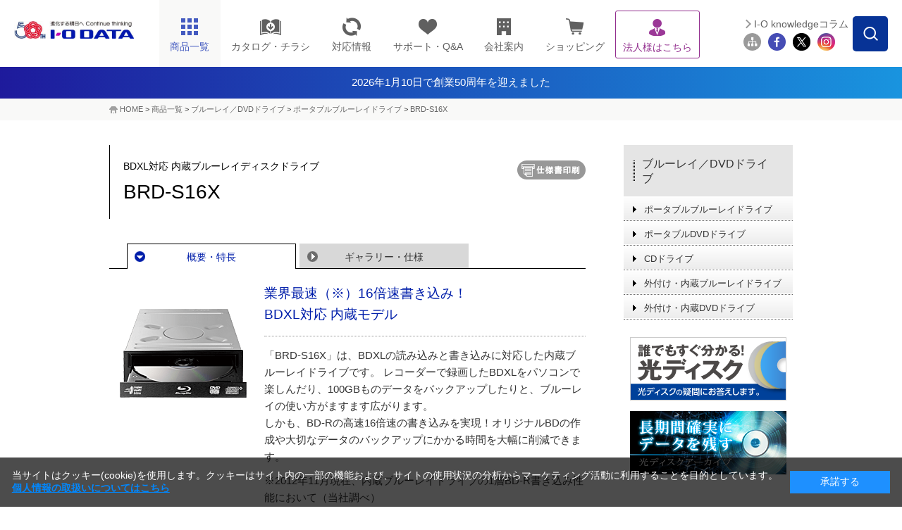

--- FILE ---
content_type: text/html;charset=UTF-8
request_url: https://www.iodata.jp/product/storage/blu-ray/brd-s16x/
body_size: 18224
content:
<!DOCTYPE html PUBLIC "-//W3C//DTD XHTML 1.0 Transitional//EN" "http://www.w3.org/TR/xhtml1/DTD/xhtml1-transitional.dtd">

<html lang="ja">
<head>
<meta http-equiv="Content-Type" content="text/html; charset=UTF-8" />
<meta name="author" content="" />
<meta name="description" content="業界最速（※）16倍速書き込み BDXL対応 内蔵ブルーレイディスクドライブ「BRD-S16X」の製品概要ページです。" />
<meta name="keywords" content="16倍速,書き込み,BDXL,内蔵,ブルーレイ,ドライブ,BRD-S16X" />
<title>BRD-S16X | BDXL対応 内蔵ブルーレイディスクドライブ | アイ・オー・データ機器 I-O DATA</title>




<meta http-equiv="X-UA-Compatible" content="IE=Edge,chrome=1" />
<meta name="viewport" content="width=1024" />
<meta name="format-detection" content="telephone=no">
<meta http-equiv="Content-Style-Type" content="text/css" />
<meta http-equiv="Content-Script-Type" content="text/javascript" />


<link rel="shortcut icon" href="/common/img_v2/favicon.ico" />
<link rel="alternate" type="application/rss+xml" title="RSS 1.0" href="../../../../rss/index.rdf" />

<!-- Class:GTM_head Start 消さない！-->
<!-- Google Tag Manager -->
<script>(function(w,d,s,l,i){w[l]=w[l]||[];w[l].push({'gtm.start':
new Date().getTime(),event:'gtm.js'});var f=d.getElementsByTagName(s)[0],
j=d.createElement(s),dl=l!='dataLayer'?'&l='+l:'';j.async=true;j.src=
'https://www.googletagmanager.com/gtm.js?id='+i+dl;f.parentNode.insertBefore(j,f);
})(window,document,'script','dataLayer','GTM-NN5S7Q8');</script>
<!-- End Google Tag Manager -->
<!-- Class:GTM_head End -->

<!-- CSS -->
<link rel="stylesheet" type="text/css" href="/common/css_v2/page_product.css" media="all" />
<link rel="stylesheet" type="text/css" href="/common/css_v2/content.css" media="all" />
<link rel="stylesheet" type="text/css" href="/common/css_v2/part_content.css" media="all" />
<link rel="stylesheet" type="text/css" href="/shared/css/common_2014.css" />
<link rel="stylesheet" type="text/css" href="/shared/css/contents_module_2014.css" />
<link rel="stylesheet" type="text/css" href="/shared/css/product_page_2014.css" />
<link rel="stylesheet" type="text/css" href="/common/css_v2/print.css" media="print" />

<!-- JS -->
<script type="text/javascript" src="/shared/js/jquery_2014.js"></script>
<script type="text/javascript" src="/shared/js/common_2014.js"></script>
<script type="text/javascript" src="/shared/js/page_2014.js"></script>
<script type="text/javascript" src="/shared/js/product_click-count_2014.js"></script>
<script src="/common/js/iss_display.js" type="text/javascript"></script>
<script language="javascript" type="text/javascript">

</script>

<!-- 仕様書ボタンをクリックした際、別窓に同一Documentを?spfつきで開き、onLoadでCSSを切替 -->
<script type="text/javascript">
<!--
function openwin_forPrint() {
  //alert("Fetched !!");
  // Lnkオグジェクトを走把し、hrefプロパティを変更
     var cLnk = document.getElementById('cLnk_spf');
      if (!cLnk) {
          alert('ドキュメントに仕様書表示のためのリンクがありません。');
  return false;
 }
  var page_url = this.location.href;            //現在のURL
　page_url = page_url.replace(/#enq/,"");       //不要な「#enq」を削除
  page_url = page_url.replace(/index.htm/,"");  //「index.htm」がある場合は削除
  cLnk.href = page_url + "spec.htm?spf";
}

function switch_css(){
 if (this.location.search=='?spf') {
 
  if (!document.getElementById) return false;
    //
  var elem_screen = document.getElementById("css_screen");
  var elem_print = document.getElementById("css_print");
  if (!elem_screen || !elem_print) return false;
   
  var defaultPass = elem_screen.href;
  var lastPos = defaultPass.lastIndexOf("/")+1;          // 最後の'/'位置
  var skeltonePass = defaultPass.substring(0,lastPos);   // パスの骨格


  elem_screen.href = "/common/css_v2/specification.css";
    elem_print.href = "/common/css_v2/specification.css";           // 差し替えるべきCSSのパス

  document.getElementById("product").style.background="none";  // 強制的に背景非表示
   
    document.title  = "";
    }
}
-->
</script>


<script type="text/javascript" src="/script.jsp?id=141237"></script>
<!-- フッター改修追加 -->
<link rel="stylesheet" type="text/css" href="/shared/css/nfooter.css" />
	
<script type="text/javascript">
		jQuery(function($){
		jQuery(document).on('click', '.nfooter_page_category_top .menu_open', function(){
			if (window.matchMedia('(max-width: 767px)').matches) {
			jQuery(this).parent().toggleClass('open');
			jQuery(this).parent().next().slideToggle(300);
		}
		});
		});
	
		jQuery(function($){
			jQuery(document).on('click', '.nfooter_page_category_top p', function(){
				if (window.matchMedia('(max-width: 767px)').matches) {
				jQuery(this).parent().toggleClass('open');
				jQuery(this).parent().next().slideToggle(300);
			}
			});
			});
</script><style>
#ttlH1 {
    width: auto;
    display: block;
    margin: 0;
    padding: 12px 0;
    background: #364563;
    text-align: center;
    color:#fff!important;
}

/* 2024.10.1追記　---------------------------------*/
.headerInfo{
    /*背景色の指定場所*/
    background: linear-gradient(to right, #1E1A9C, #1994DF);
}
.headerInfo a{
    width: fit-content;
    height: 45px;
    margin: auto;
    color: #fff !important;
    display: flex;
    gap: 7.5px;
    align-items: center;
    justify-content: center;
    font-size: 15px;
}
.headerInfo img{
    width: 25px;
}
html:not(.mobile) .headerInfo .showSP{
	display: none;
}

/*sp*/
.mobile .headerInfo a{
    width: fit-content;
    height: 30px;
    margin: auto;
    color: #fff;
    display: flex;
    align-items: center;
    justify-content: center;
    font-size: 12px;
}
.mobile .headerInfo img{
    width: 15px;
}
.mobile .headerInfo .showPC{
	display: none;
}
</style>
</head>
<body id="product" onload="switch_css();">





<!-- Class:GTM_body Start -->
<!-- Google Tag Manager (noscript) -->
<noscript><iframe src="https://www.googletagmanager.com/ns.html?id=GTM-NN5S7Q8"
height="0" width="0" style="display:none;visibility:hidden"></iframe></noscript>
<!-- End Google Tag Manager (noscript) -->
<!-- Class:GTM_body End -->

<div id="container"> 
	<!-- header -->
	<div id="head">
<!-- Class:Header Start -->
		<div id="header">
			<div id="headerInner">
				<p id="logo"><a href="/index.htm"><img src="/shared/img/iodata_logo_50th.png" alt="進化する明日へ Continue thinking ｜ I-O DATA" /></a></p>
				<div id="hdrMenu"> 
					<!-- hdrGbMenu -->
					<dl id="hdrGbMenu" class="toggle-set">
						<dt id="hdrDt01"><span></span></dt>
						<dd class="toggle-box">
							<ul id="gbArea">
								<li id="gbProducts"><a href="/product/" id="gbProductsBtn"><span class="icn"><img src="/shared/img/nav_product_2023.png" title="商品一覧" alt="商品一覧" width="26" height="26" /></span><span class="menutxt">商品一覧</span><span id="icnBtnBox"></span></a>
									<ul id="gbProductsList">
										<li id="gbBtnList50"><a href="/product/list_50.htm"><span class="menutxt">50音順</span></a></li>
										<li id="gbBtnListCategory"><a href="/product/"><span class="menutxt">カテゴリー一覧</span></a></li>
									</ul>
								</li>
								<li id="gbCatalog" class="arwDefault"><a href="//contents.iodata.jp/pdfdownload/"><span class="icn"><img src="/shared/img/nav_catalog.png" alt="カタログ・チラシ" class="catalogIcn" width="30" /></span><span class="menutxt">カタログ・チラシ</span></a></li>
								<li id="gbPio" class="arwDefault"><a href="/pio/"><span class="icn"><img src="/shared/img/nav_pio_2023.png" title="対応情報" alt="対応情報" width="26" height="26" /></span><span class="menutxt">対応情報</span></a></li>
								<li id="gbSupport" class="arwDefault"><a href="/support/"><span class="icn"><img src="/shared/img/nav_support_2023.png" title="サポート・Q&A" alt="サポート・Q&A" width="26" height="26" /></span><span class="menutxt">サポート・Q&amp;A</span></a></li>
								<li id="gbCompany" class="arwDefault"><a href="/company/"><span class="icn"><img src="/shared/img/nav_company_2023.png" title="会社案内" alt="会社案内" width="26" height="26" /></span><span class="menutxt">会社案内</span></a></li>
								<li id="gbRecruit" class="arwDefault"><a href="/recruit/"><span class="menutxt">採用情報</span></a></li>
								<li id="gbShopping" class="arwDefault"><a href="https://www.ioplaza.jp/" target="_blank" onclick="var s=s_gi(s_account);s.linkTrackVars='events';s.linkTrackEvents='event12';s.events='event12';s.tl(this,'o','link top ioplaza');pageTracker._trackEvent('plazaLead', 'Index', 'globalNaviShopping');"><span class="icn"><img src="/shared/img/nav_shop_2023.png" title="ショッピング" alt="ショッピング" width="26" height="26" /></span><span class="menutxt">ショッピング</span></a></li>
								<li id="gbSolutions" class="arwDefault"><a href="/biz/"><span class="icn"><img src="/shared/img/nav_biz_2023_purple.png" title="法人様はこちら" alt="法人様はこちら" width="26" height="26" /></span><span class="menutxt">法人様はこちら</span></a></li>
								<li id="gbSitemap" class="arwDefault"><a href="/ioguide/"><span class="icn"><img src="/shared/img/gb_sitemap.png" title="サイトマップ" alt="サイトマップ" width="29" height="23" /></span><span class="menutxt">サイトマップ</span></a></li>
								<li id="gbClose" class="arwDefault"><a href="#"><span class="menutxt">閉じる</span></a></li>
							</ul>
						</dd>
					</dl>
					<!-- //hdrGbMenu --> 
					<!-- hdrProductsMenu -->
					<dl id="hdrProductsMenu" class="toggle-set">
						<dt id="hdrDt02"><img class="hdroff" src="/shared/lcd/img/nav_product.png" alt="商品一覧" width="100%" /><img class="hdron" src="/shared/lcd/img/btn_close.png" alt="閉じる" width="100%" />商品一覧</dt>
						<dd class="toggle-box">
							<div id="menuProducts">
								<dl>
									<dt>商品カテゴリーから探す<span id="menuProductsBtnTop"><a href="/product/" class="arw">もっと見る</a></span><span class="ttlMenuClose"><img class="hover" src="/shared/lcd/img/btn_close.png" alt="閉じる" width="100%" /></span></dt>
									<dd id="menuProductsWrapper">
										<ul id="menuProductsInner">
											<li><a href="/product/hdd/"><img src="/shared/lcd/img/icon_product01.png" title="HDD（ハードディスク）／SSD" alt="HDD（ハードディスク）／SSD" width="100%" /><span>HDD<span>（ハードディスク）</span>/SSD</span></a></li>
											<li><a href="/product/nas/"><img src="/shared/lcd/img/icon_product02.png" title="NAS（ネットワークHDD）／アプライアンス" alt="NAS（ネットワークHDD）／アプライアンス" width="100%" /><span>NAS<span>（ネットワークHDD）</span>／アプライアンス</span></a></li>
											<li><a href="/product/lcd/"><img src="/shared/lcd/img/icon_product13-2.png" title="液晶ディスプレイ／電子黒板" alt="液晶ディスプレイ／電子黒板" width="100%" /><span>液晶ディスプレイ／電子黒板</span></a></li>
											<li><a href="/product/pc/"><img src="/shared/lcd/img/icon_product21.png" title="Web会議／サイネージ関連" alt="Web会議／サイネージ関連" width="100%" /><span>Web会議／サイネージ関連</span></a></li>
											<li><a href="/product/audio/"><img src="/shared/lcd/img/icon_product24.png" title="オーディオ関連（CDレコ・fidata）" alt="オーディオ関連（CDレコ・fidata）" width="100%" /><span>オーディオ関連（CDレコ・fidata）</span></a></li>
											<li><a href="/product/lancam/"><img src="/shared/lcd/img/icon_product03.png" title="ネットワークカメラ" alt="ネットワークカメラ" width="100%" /><span>ネットワークカメラ</span></a></li>
											<li><a href="/product/network/"><img src="/shared/lcd/img/icon_product04.png" title="Wi-Fi（無線LAN）" alt="Wi-Fi（無線LAN）" width="100%" /><span>Wi-Fi<span>（無線LAN）</span></span></a></li>
											<li><a href="/product/lan/"><img src="/shared/lcd/img/icon_product05.png" title="有線LAN／ハブ" alt="有線LAN／ハブ" width="100%" /><span>有線LAN／ハブ</span></a></li>
											<li><a href="/product/tsushin/"><img src="/shared/lcd/img/icon_product20.png" title="IoT／LTEルーター／通信" alt="IoT／LTEルーター／通信" width="100%" /><span>IoT／LTEルーター／通信</span></a></li>
											<li><a href="/product/storage/"><img src="/shared/lcd/img/icon_product11.png" title="ブルーレイ／DVDドライブ" alt="ブルーレイ／DVDドライブ" width="100%" /><span>ブルーレイ／DVDドライブ</span></a></li>
											<li><a href="/product/av/"><img src="/shared/lcd/img/icon_product10.png" title="映像機器／チューナー" alt="映像機器／チューナー" width="100%" /><span>映像機器／チューナー</span></a></li>
											<li><a href="/product/memory/"><img src="/shared/lcd/img/icon_product09.png" title="メモリー" alt="メモリー" width="100%" /><span>メモリー</span></a></li>
											<li><a href="/product/interface/index.htm"><img src="/shared/lcd/img/icon_product15.png" title="インターフェイス" alt="インターフェイス" width="100%" /><span>インターフェイス</span></a></li>
											<li><a href="/product/service/iotrustservice/sp.htm"><img src="/shared/lcd/img/icon_service01.png" title="アイオートラストサービス" alt="アイオートラストサービス" width="100%" /><span>アイオートラストサービス</span></a></li>									<li><a href="/biz/ubuntu/sp.htm"><img src="/shared/lcd/img/icon_service02.png" title="Ubuntu Pro for Devices" alt="Ubuntu Pro for Devices" width="100%" /><span>Ubuntu Pro for Devices</span></a></li>
											<li class="brandBox brandBox01"><a href="/product/av/memet/km-st01/"><img src="/shared/lcd/img/icon_product26.png" title="押すだけテレビ電話機 memet" alt="押すだけテレビ電話機 memet" width="100%" /><span>押すだけテレビ電話機 memet<span>（めめっと）</span></span></a></li>
											<li><a href="/product/goppa/"><img src="/shared/lcd/img/icon_brand06.png" title="GOPPA（ケーブル・分配器・マイク）" alt="GOPPA（ケーブル・分配器・マイク）" width="100%" /><span>GOPPA<span>（ケーブル・分配器・マイク）</span></span></a></li>
											<li class="brandBox brandBox02"><a href="/product/verbatim/"><img src="/shared/lcd/img/icon_brand01.png" title="Verbatim（LED電球・メディア）" alt="Verbatim（LED電球・メディア）" width="100%" /><span>Verbatim<span>（LED電球・メディア）</span></span></a></li>
											<li class="brandBox brandBox03"><a href="/product/wd/"><img src="/shared/lcd/img/icon_brand04.png" title="WD" alt="WD" width="100%" /><span>WD<span>（ウエスタンデジタル）（HDD・SSD）</span></span></a></li>
											<li class="brandBox brandBox04"><a href="/product/sandiskpro/"><img src="/shared/lcd/img/icon_brand08.png" title="SanDisk Professional（HDD・SSD）" alt="SanDisk Professional（HDD・SSD）" width="100%" /><span>SanDisk Professional<span>（HDD・SSD）</span></span></a></li>
											<li id="menuProductsBtnCloseBox"><a href="#" class="arw" id="gbProductsBtnClose"><span>閉じる</span></a></li>
										</ul>
									</dd>
								</dl>
							</div>
						</dd>
					</dl>
					<!-- //hdrProductsMenu --> 
				</div>
				<!-- hdrGbMenu -->
				<dl id="hdrSubMenu" class="toggle-set">
					<dt id="hdrDt03"><img class="hdroff" src="/shared/lcd/img/btn_serach_sp.png" alt="検索" width="100%" /><img class="hdron" src="/shared/lcd/img/btn_close.png" alt="閉じる" width="100%" />検索</dt>
					<dd class="toggle-box">
						<div id="subArea">
							<div id="btnSearchForm"><img src="/shared/img/btn_search_form.png" alt="" width="50" height="50" /></div>
							<div id="overSearchForm"></div>
							<div class="search">
								<form class="search" name="SS_searchForm" id="SS_searchForm" action="//search.iodata.jp/search" method="get" enctype="application/x-www-form-urlencoded">
									<input name="site" value="12KRJNET" type="hidden" />
									<input name="charset" value="UTF-8" type="hidden" />
									<div class="gnavi">
										<input name="query" value="" id="SS_searchQuery" maxlength="100" autocomplete="off" class="txt_search" type="text" />
										<input name="design" value="10" type="hidden" />
										<div id="searchBtm">
											<div id="searchBtmLeft">
												<select id="SS_category" name="product">
													<option selected="selected" value="0">カテゴリーを選択してください</option>
													<option value="1">HDD（ハードディスク）／SSD</option>
													<option value="2">NAS（ネットワークHDD）／アプライアンス</option>
													<option value="3">液晶ディスプレイ／電子黒板</option>
													<option value="4">ネットワークカメラ</option>
													<option value="5">Wi-Fi（無線LAN）</option>
													<option value="6">有線LAN／ハブ</option>
													<option value="7">IoT／LTEルーター／通信</option>
													<option value="8">ブルーレイ／DVDドライブ</option>
													<option value="9">スマホ/タブレット関連</option>
													<option value="10">映像機器／チューナー</option>
													<option value="11">インターフェイス</option>
													<option value="12">周辺機器アクセサリー</option>
													<option value="13">メモリー</option>
													<option value="14">USBメモリー</option>
													<option value="15">SDカード</option>
													<option value="16">リーダー・ライター</option>
													<option value="17">ソフトウェア</option>
													<option value="18">GOPPA</option>
													<option value="19">Verbatim</option>
													<option value="20">WD（ウエスタンデジタル）</option>
													<option value="21">SanDisk Professional</option>
												</select>
											</div>
											<div id="searchBtmRight">
												<input src="/shared/img/hdr_btn_blank.png" alt="検索する" name="submit" value="検索" id="SS_searchSubmit" type="image" />
											</div>
										</div>
									</div>
								</form>
								<p id="hdr03SearchClose"><span>閉じる</span></p>
							</div>
							<ul id="siteMenu">
								<li id="btnMagazine"><a href="/column/">I-O knowledgeコラム</a></li>
								<li class="first"><a href="/ioguide/"><img src="/shared/img/icon_sitemap_2023.png" title="サイトマップ" alt="サイトマップ" width="44" height="44" /></a></li>
								<li><a href="https://www.facebook.com/iodata" target="_blank"><img src="/shared/img/icon_fb_2023.png" title="Facebook" alt="Facebook" width="44" height="44" /></a></li>
								<li><a href="https://x.com/io_data" target="_blank"><img src="/shared/img/icon_tw_2023.png" title="X" alt="X" width="44" height="44" /></a></li>
								<li><a href="https://www.instagram.com/iodata_jp/" target="_blank"><img src="/shared/img/icon_ig_2023.png" title="Instagram" alt="Instagram" width="44" height="44" /></a></li>
							</ul>
						</div>
					</dd>
				</dl>
				<!-- //hdrGbMenu --> 
			</div>
		</div>
  <div>
            <div class="headerInfo">
                <a href="/ssp/50th/">
			<!--<img src="/shared/img/exclamation-mark.png" alt="" />-->
			<span class="showPC">2026年1月10日で創業50周年を迎えました</span>
			<span class="showSP">2026年1月10日で創業50周年を迎えました</span>
		</a>
            </div>
	
</div>
<!-- Class:Header End   -->
	</div>
	<!-- /header --> 
<!-- Class:Bread Crumbs Start -->
	<div id="foottrace">
		<div id="foottraceInner">
			<p><a href="/index.htm">HOME</a> &gt; <a href="/product/index.htm">商品一覧</a> &gt; <a href="/product/storage/index.htm">ブルーレイ／DVDドライブ</a> &gt; <a href="/product/storage/blu-ray/index.htm">ポータブルブルーレイドライブ</a> &gt; <a href="/product/storage/blu-ray/brd-s16x/index.htm" class="currentpage">BRD-S16X</a></p>
		</div>
	</div>
<!-- Class:Bread Crumbs End   -->
<!-- Class:Product Relation Category Start -->

<!-- Class:Product Relation Category End   -->
	<!-- contents -->
	<div class="clearfix" id="contents"> 
		<!-- contentsMain -->
		<div id="contentsMain"> 
			<!-- pageTtl -->
			<div class="cClear clearfix ttlBtn" id="pageTtl">
				<h1><span class="caption">BDXL対応 内蔵ブルーレイディスクドライブ</span>BRD-S16X</h1>
				<a id="cLnk_spf" href="#" target="_blank" class="gaSpfLink_dg"><img src="/common/img_v2/btn_print.gif" alt="仕様書印刷" onclick="openwin_forPrint();" /></a>
</div>
			<!-- /pageTtl --> 
			<!-- pageArea -->
			<div id="pageArea"> 
				<!-- pageNaviTop -->
				<div class="clearfix" id="pageNaviTop">
					<ul class="clearfix">
						<li class="act"><a href="">概要・特長</a></li>

						<li><a href="/product/storage/blu-ray/brd-s16x/spec.htm">ギャラリー・仕様</a></li>

					</ul>
				</div>
				<!-- /pageNaviTop --> 
				<!-- outlineArea -->
				<div id="outlineArea"> 
					<div class="box-product-detail">
						<p class="img"><img alt="BRD-S16X" src="/product/storage/blu-ray/brd-s16x/12dh9400000z9956-img/12dh9400000z99ae.gif" /></p>
<!-- ===== Content ===== Start -->
<!-- HC_CONTENT_Contents start --> <div id="print_css_Hidden"><h2 class="title">業界最速（※）16倍速書き込み！<br />
BDXL対応 内蔵モデル</h2>
</div>
<p>「BRD-S16X」は、BDXLの読み込みと書き込みに対応した内蔵ブルーレイドライブです。 レコーダーで録画したBDXLをパソコンで楽しんだり、100GBものデータをバックアップしたりと、ブルーレイの使い方がますます広がります。<br />
しかも、BD-Rの高速16倍速の書き込みを実現！オリジナルBDの作成や大切なデータのバックアップにかかる時間を大幅に削減できます。</p>
<p>※2012年11月現在、内蔵ブルーレイドライブの1層BD-R書き込み性能において（当社調べ）<br />
※製品添付の「Roxio Creater BD」で音声形式が音声形式がDolbyDigitalの映像（例：カメラで撮影したAVCHD映像）を読み込んだ場合、作成したブルーレイディスクの音声が無音になります。音声形式がDolbyDigitalの映像ファイルに対応したアップデータは、<a href="/lib/script/clib.php?code=win8authoringa101.zip">サポート情報</a>からダウンロードくださいますようお願いいたします。</p>
<p>&nbsp;</p>
<!-- HC_CONTENT_Contents end -->
<!-- ===== Content ===== End   -->
					</div>
					<div style="margin: 0px 20px 5px 0px;" align="right"><!--<span id="isssearchbtn"></span>--> 
</div>
					

<div class="tableOuter">
		<table border="0" cellspacing="0" cellpadding="0" class="product-info">
			<tr>
				<th>型番</th>
				<th>JANコード</th>
				<th>仕様</th>
				<th>価格</th>
				<th class="iss">保守</th>
				<th>サポート/取説</th>
				<th>備考</th>
			</tr>
			<tr>
				<td id="firstprod">BRD-S16X</td>
				<td class="nowrap">4957180106847</td>
				<td> &ensp;</td>
				<td class="number">￥14,960<br /><font size="1">（税抜￥13,600）</font> &ensp;</td>

				<td class="iss">
					
					<a href="/support/service/iss/search.htm?BRD-S16X" target="_blank">
						<img src="/shared/img/arw_page_iss.png" alt="ISS">
					</a>
						
					</td>
				<td class="alignC">
					<a href="/lib/product/b/4261.htm">
						<img src="/shared/img/arw_page_support2.png" alt="サポート" title="取説・Q&A・DL">
					</a>
				</td>
				<td> &ensp;2014/2/26生産終了
				&ensp;後継品<a href="/product/storage/ext-int-bd/brd-s16qzha/">BRD-S16QZ/HA</a>
				</td>

			</tr>

			</table>
	</DIV>


					<ul class="product-attention">
						<li>※<a href="/explain.htm">表示価格と商品全般について</a>　※取扱説明書やQ＆A、ソフトウェア等の各種ダウンロードは <img src="/shared/img/arw_page_support2.png" alt="取説・Q＆A・DL" width="50" height="18" />を、保守サービスをご検討の方は <img src="/shared/img/arw_page_iss.png" alt="保守" width="22" height="18" />をクリックしてご覧ください。</li>
　　　　　　　　　　　　　　　　　　　　　　　　
					</ul>
				</div>
				<!-- /outlineArea --> 
				<!-- featureArea -->
				<div id="featureArea">
				<ul class="tgNaviTop clearfix" id="feature"><li><a class="closeFea" href="#">全て閉じる</a></li>
<li class="lastChild"><a class="openFea" href="#">特長を全て開く</a></li>
</ul>

<!-- HC_CONTENT_TokuchoList_s1072 start -->
		<!-- outer -->

		<div class="outer">
		<h2 class="subtitle" id="0"><span>業界最速（※）16倍速書き込み！</span></h2>
			<div class="inner">
				<p style="float: right"><img src="/product/storage/blu-ray/brd-s16x/12dh9400000z99p1-img/01.jpg" alt="BD-R 最大16倍速" /></p>
<p>6倍速メディアに対して最大16倍速書き込みが可能な「オーバースピード機能」を搭載。1層BD-Rで業界最速（※）の最大16倍速書き込みを実現しました！<br />
ハイビジョン映像などの大容量データもスピードバックアップが可能です。<br />
書き込み完了まで長時間待つ必要がないため、快適にお使いいただけます。</p>
<p>※2012年11月現在、内蔵ブルーレイドライブの1層BD-R書き込み性能において（当社調べ）</p>
<p style="text-align: center"><img src="/product/storage/blu-ray/brd-s16x/12dh9400000z99p1-img/03_1.jpg" alt="メディア表記以上の倍速書き込みができるオーバースピード機能" />&nbsp;</p>
<p style="text-align: left">&rArr;当社推奨メディアの詳細は<a href="spec.htm">仕様ページ</a>をご覧ください。</p>
				
			</div>
		
			<div class="inner">
				<h3><span>オリジナルBDのコピーも短時間！</span></h3><p>BDビデオの読み込み速度も1層12倍速／2層8倍速と高速化を実現。<br />
自分で作成したオリジナルBDビデオをコピーして配布する際も、短時間でコピー元メディアから読み込むことができます。</p>
<p>※ 著作権保護されたBDビデオのコピーはできません。</p>
<p style="text-align: center"><img src="/product/storage/blu-ray/brd-s16x/12dh9400000z99p1-img/05.jpg" alt="動画を短時間でコピー！" /></p>
				
			</div>
		
		</div>
		
		<!--div class="pagetop">
			<p class="btm-small"><a href="#head">このページのトップへ</a></p>
		</div-->

	
		<div class="outer">
		<h2 class="subtitle" id="1"><span>BDXLとM-DISCの書き込み／読み込みに対応！</span></h2>
			<div class="inner">
				<h3><span>BDXLなら100GBの大容量保存！</span></h3><p>BDXLなら100GBの大容量保存が可能。デジカメのRAWデータなどの大容量ファイルもたっぷり保存できます。</p>
<p style="text-align: center;"><img src="/product/storage/blu-ray/brd-s16x/12dh9400000z99p1-img/06.gif" alt="3層BD-R XLなら1層BD-R4枚分！" width="650" height="220" /></p>
				
			</div>
		
			<div class="inner">
				<h3><span>BDXLをパソコンで再生できる！</span></h3><p>BDXLにレコーダーで録画した番組を、パソコンで再生できます。</p>
<p style="text-align: center;"><img src="/product/storage/blu-ray/brd-s16x/12dh9400000z99p1-img/a1350368703242.gif" alt="ハイビジョン映像をレコーダーでたっぷり録画してパソコンで観る！" /></p>
				
			</div>
		
			<div class="inner">
				<h3><span>M-DISCなら大切なデータをしっかり保存できる</span></h3><p style="float: right;"><img src="/product/storage/blu-ray/brd-s16x/12dh9400000z99p1-img/07.jpg" alt="MO DISC ロゴ" /></p>
<p>M-DISCとは、米国Millenniata社が開発したアーカイブ用の新しい光メディアです。<br />
M-DISCは、温湿度や光による劣化がない無機素材を利用しているため、重要なデータや大切な思い出を保存する用途に最適です。<br />
書き込んだM-DISCは、本製品はもちろん、ほぼ全てのDVDドライブで読み込みが可能です。</p>
<p>M-DISCのメディアは<a target="_blank" href="http://www.setia.jp/SHOP/MCMIL-0010.html">こちら</a>でお買い求めいただけます。</p>
				
			</div>
		
		</div>
		
		<!--div class="pagetop">
			<p class="btm-small"><a href="#head">このページのトップへ</a></p>
		</div-->

	
		<div class="outer">
		<h2 class="subtitle" id="2"><span>ブルーレイ・DVDが再生できる</span></h2>
			<div class="inner">
				<h3><span>フルハイビジョンを楽しむ</span></h3><p>作成したオリジナルブルーレイや、市販のブルーレイの映画、録画した地デジ映像をパソコンでお楽しみいただけます。</p>
<p style="text-align: center"><img src="/product/storage/blu-ray/brd-s16x/12dh9400000z99p1-img/12dh9400000ndp3e.jpg" alt="フルハイビジョンをトコトン楽しめる！" /></p>
				
			</div>
		
			<div class="inner">
				<h3><span>DVDも高画質再生</span></h3><p>「WinDVD 10」を使えば、DVDなどの標準画質の映像をハイビジョン画質並みの映像に変換するアップスケーリング再生に対応。より美しい高画質映像を楽しめます。</p>
<p style="text-align: center"><img src="/product/storage/blu-ray/brd-s16x/12dh9400000z99p1-img/08.jpg" alt="2D映像も高画質で楽しむ" width="650" height="220" /><br />
※アップスケーリング再生は、DVD-VR、DVD-Videoのビデオフォーマットに対応しています。</p>
				
			</div>
		
		</div>
		
		<!--div class="pagetop">
			<p class="btm-small"><a href="#head">このページのトップへ</a></p>
		</div-->

	
		<div class="outer">
		<h2 class="subtitle" id="3"><span>ビデオカメラの保存・編集に対応</span></h2>
			<div class="inner">
				<p>本製品添付の「Roxio Creator BD」なら、「AVCHD」または「HDV」規格対応のハイビジョンビデオカメラから取り込んだハイビジョン映像編集し、オリジナルBDを作成することができます。</p>
<p style="text-align: center"><img src="/product/storage/blu-ray/brd-s16x/12dh9400000z99p1-img/03.jpg" alt="オリジナルBDが簡単に作れる" /></p>
				
			</div>
		
		</div>
		
		<!--div class="pagetop">
			<p class="btm-small"><a href="#head">このページのトップへ</a></p>
		</div-->

	
		<div class="outer">
		<h2 class="subtitle" id="4"><span>1台3役！ブルーレイ／DVD／CDに対応</span></h2>
			<div class="inner">
				<p style="float: right"><img src="/product/storage/blu-ray/brd-s16x/12dh9400000z99p1-img/08_2.jpg" alt="BD、DVD、CDの1台3役！" /></p>
本製品は「Blu-ray」はもちろん「DVD」「CD」ドライブとしてもお使いいただけます。<br />
音楽CDの作成やデータ保存など、まだまだ現役のメディアもサポートしているので、1台3役でお使いいただけます。
				
			</div>
		
		</div>
		
		<!--div class="pagetop">
			<p class="btm-small"><a href="#head">このページのトップへ</a></p>
		</div-->

	
		<div class="outer">
		<h2 class="subtitle" id="5"><span>Windows 8に対応！</span></h2>
			<div class="inner">
				<p style="float: right"><img src="/product/storage/blu-ray/brd-s16x/12dh9400000z99p1-img/Windows8_85.gif" alt="Windows 8 ロゴ" /></p>
Windows 8でも、全ての機能をご利用いただけます。Windows 8にバージョンアップ予定の方も、どうぞ安心してご利用ください。
				
			</div>
		
		</div>
		
		<!--div class="pagetop">
			<p class="btm-small"><a href="#head">このページのトップへ</a></p>
		</div-->

	
		<div class="outer">
		<h2 class="subtitle" id="6"><span>Serial ATA対応</span></h2>
			<div class="inner">
				<h3><span>ジャンパピン設定不要</span></h3><p style="float: right;"><img src="/product/storage/blu-ray/brd-s16x/12dh9400000z99p1-img/a1350371948696.gif" alt="Serial ATA接続図" /></p>
面倒なジャンパピンの設定が不要なSerial ATAに対応。シンプルな配線で取り付けが可能です。
				
			</div>
		
			<div class="inner">
				<h3><span>ケーブル幅8mmだから取り回しラクラク</span></h3><p style="float: right;"><img src="/product/storage/blu-ray/brd-s16x/12dh9400000z99p1-img/a1350372016909.gif" alt="Serial ATA／Ultra ATA" /></p>
細いSerial ATAケーブルなら取り回しが簡単。<br />
パソコン内部の換気を妨げることがありません。
				
			</div>
		
		</div>
		
		<!--div class="pagetop">
			<p class="btm-small"><a href="#head">このページのトップへ</a></p>
		</div-->

	
		<div class="outer">
		<h2 class="subtitle" id="7"><span>充実のソフトウェア</span></h2>
			<div class="inner">
				BD／DVDプレーヤーソフト「WinDVD 10」、BD／DVDオーサリングソフト「Roxio Creater BD」などの他、様々なソフトを添付しています。
				
			</div>
		
			<div class="inner">
				<h3><span>データライティングソフト　Nero製「Nero12 Essentials」</span></h3><p style="float: right"><img src="/product/storage/blu-ray/brd-s16x/12dh9400000z99p1-img/06.jpg" alt="データライティング" /></p>
<p>添付のデータライティングソフト「Nero12 Essentials」で、ブルーレイディスク／DVD／CDへのデータ書き込みや、音楽CD作成などを簡単な操作で行っていただけます。はじめてデータ書き込みをする方でも、迷うことなくお使いいただけます。</p>
<p style="text-align: center"><img src="/product/storage/blu-ray/brd-s16x/12dh9400000z99p1-img/a1350372193607.gif" alt="音楽CD作成イメージ" /></p>
				
			</div>
		
			<div class="inner">
				<h3><span>ドライブ管理ソフト「QuickDrive LE for DVD/CD」をダウンロード提供</span></h3>
				<dl class="img-caption">
						
							<dt><a href="javascript:void(0)" onclick="window.open('/product/storage/blu-ray/brd-s16x/12dh9400000z99p1-img/12dh9400000z9a1c.jpg',null,'width=400,height=461')"><img src="/product/storage/blu-ray/brd-s16x/12dh9400000z99p1-img/12dh9400000z9a1b.gif" alt="ドライブ管理ソフト「QuickDrive LE for DVD/CD」" width="210" height="120" /></a></dt>
						
					<dd></dd>
				</dl>
				<p>以下の機能をご利用いただけるユーティリティソフトを無料ダウンロードにてご利用いただけます。<br />
&rArr;<a href="/lib/product/q/1850.htm">ダウンロードはこちら</a></p>
<p>・Windowsシャットダウン時のメディア取り出し忘れを防ぐ「オートイジェクト機能」<br />
・メディアの種類が一目でわかる「メディアアイコン表示機能」<br />
・ワンクリックでメディアをイジェクト「ワンクリックイジェクト機能」<br />
・DVD映像の鑑賞時など特にドライブ回転の速さが必要ないときに、回転速度を落として消費電力を抑える「省電力モード」</p>
				
			</div>
		
		</div>
		
		<!--div class="pagetop">
			<p class="btm-small"><a href="#head">このページのトップへ</a></p>
		</div-->

	
		<!-- /outer -->
		<!-- box-large -->
<!-- 関連リンクセット -->
		
		<!-- /box-large -->

		<!-- box-large -->
<!-- 関連資料セット -->
		
		<!-- /box-large -->
<!-- HC_CONTENT_TokuchoList_s1072 end -->

				<ul class="tgNaviBottom clearfix"><li><a class="closeFea" href="#">全て閉じる</a></li>
<li class="lastChild"><a class="openFea" href="#">特長を全て開く</a></li>
</ul>
				</div>
				<!-- /featureArea --> 
				<!-- otherArea -->
				<div id="otherArea"> 
<!-- HC_CONTENT_GaiyoList_s1072 start -->
		<!-- product-news -->
		
		<!-- /product-news -->

<!-- レビューセット -->
		<!-- review_set -->
		
		<!-- /review_set -->

<!-- 関連情報セット -->
		<!-- info_set -->
		
		<!-- /info_set -->

		<!-- outer -->
		
			<div class="outer">
				
					<div class="inner">
						
						<p><img src="/product/storage/blu-ray/brd-s16x/12dh9400000z9956-img/BRD-S16X.jpg" alt="対応速度一覧" />　　　</p>
					</div>
				
			</div>
			
		<!-- /outer -->

		<!-- box-large -->
<!-- 関連リンクセット -->
		
		<!-- /box-large -->

		<!-- box-large -->
<!-- 関連資料セット -->
		
		<!-- /box-large -->
<!-- HC_CONTENT_GaiyoList_s1072 end -->


				</div>
				<!-- /otherArea --> 
				<!-- pageNaviBtm -->
				<div class="clearfix" id="pageNaviBtm">
					<ul class="clearfix">
						<li class="act"><a href="">概要・特長</a></li>

						<li><a href="/product/storage/blu-ray/brd-s16x/spec.htm">ギャラリー・仕様</a></li>

					</ul>
				</div>
				<!-- /pageNaviBtm --> 
			</div>
			<!-- /pageArea --> 
		</div>
		<div id="contentsSide">
<!-- Class:SideNavi(1-5) Start -->
			<dl class="toggle-set" id="localMenu">
				<dt><span><a href="/product/storage/">ブルーレイ／DVDドライブ</a></span></dt>
				<dd class="toggle-box">
					<ul>

						<li><span><a href="/product/storage/blu-ray/index.htm">ポータブルブルーレイドライブ</a></span></li>						<li><span><a href="/product/storage/dvd/index.htm">ポータブルDVDドライブ</a></span></li>						<li><span><a href="/product/storage/cd/index.htm">CDドライブ</a></span></li>						<li><span><a href="/product/storage/ext-int-bd/index.htm">外付け・内蔵ブルーレイドライブ</a></span></li>						<li><span><a href="/product/storage/ext-int-dvd/index.htm">外付け・内蔵DVDドライブ</a></span></li>

					</ul>
<!--
					<ul id="bnrMenu">
						<li><span><a href="/support/before/contactus.htm?cid=int_LeadNavi"><img src="/product/img_side_bnr/12dh9400000x49tz.gif" alt="商品選びで悩んだらインフォメーションデスク" /></a></span></li>
						<li><span><a href="/ssp/digik/"><img width="240" src="/product/img_side_bnr/12dh9400001nsenf.jpg" alt="デジタル家電周辺機器" /></a>今、お使いのテレビやレコーダーに対応したハードディスクをご紹介。</span></li>
						<li><span><a href="http://www.iodata.jp/pio/kaden.htm"><img width="240" src="/product/img_side_bnr/12dh94000011gyty.jpg" alt="デジタル家電対応製品検索システムPIO" /></a>テレビやレコーダー、デジタルカメラに対応した周辺機器を検索！</span></li>
						<li class="center"><span><a href="/ssp/hdd/avhd/"><img width="200" src="/product/img_side_bnr/12dh9400001e0abn.jpg" alt="AV録画用ハードディスク総合サイト" /></a></span></li>
					</ul>
-->
				</dd>
			</dl>
<div class="set-banner alignC">
  <dl>
    <dt><a href="/ssp/verbatim/opticaldisk/index.htm" title="ブルーレイ、DVD、CDとは？「光ディスク総合サイト」"><img src="/product/verbatim/img/verbatim_bn_opticaldisk.png" alt="ブルーレイ、DVD、CDとは？「光ディスク総合サイト」" /></a></dt>
</dl>
</div><div class="set-banner alignC">
  <dl>
    <dt><a href="/ssp/verbatim/m-disc/index.htm" title="特集サイト「光ディスクアーカイブ」"><img src="/product/verbatim/img/verbatim_bn_archive.png" alt="特集サイト「光ディスクアーカイブ」" /></a></dt>
</dl>
</div>





<!-- Class:SideNavi(1-6) End   -->
		</div>
	</div>
	<!-- /contents --> 
	<!-- footer -->
	<div id="footer">
<!-- Class:Footer (ContentFooter) Start -->

<!-- Class:Footer (ContentFooter) End   -->
<!-- Class:Footer Start -->
<div id="nfooter">
		<div id="nfooterTop">
		  <div id="nfooterTopInner">
			  <div id="nfooter_ftrSns">
				  <p class="nfooter_sns_title">公式SNS</p>
				   <ul>
				  <li>
					  <a href="https://www.facebook.com/iodata" target="_blank"><img src="/shared/img/icon_fb.png" alt="Facebook" width="40" />
					  </a>
				  </li>
				  <li>
					  <a href="https://www.instagram.com/iodata_jp/" target="_blank"><img src="/shared/img/icon_ig.png" alt="Instagram" width="40" />
					  </a>
				  </li>
				  <li>
					  <a href="https://x.com/io_data" target="_blank"><img src="/shared/img/icon_x.png" alt="Twitter" width="33" />
					  </a>
				  </li>
				  <li>
					  <a href="https://www.youtube.com/user/IODATABLOG" target="_blank"><img src="/shared/img/icon_yt.png" alt="Youtube" width="46" />
					  </a>
				  </li>
				  <li>
					  <a href="/socialmedia.htm/"><img src="/shared/img/btn_otherssns.svg" alt="その他SNS" width="48" />
					  </a>
				  </li>
				</ul>
			  </div>
			  <div id="nfooter_ftrMailMaga">
				  <p class="nfooter_sns_title">メールマガジン<br class="dsp-pc" />
配信サービス</p>
				  <div class="nfooter_MailMaga_information">
					  <a href="https://wssl.iodata.jp/magz/" target="_blank">
						  <img src="/shared/img/icon_mail.png" alt="メール" width="42" />
						  <p class="nfooter_information_detail">最新情報をいち早くお届け！<br />
<span>I-O DATA メールマガジン</span></p>
					  </a>
				  </div>
			  </div>
		  </div>
		</div>
		<div id="nfooterCenter">
		  <div class="clearfix" id="nfooterCenterInner">
			  <div class="nfooter_sitemap">
				  <div class="nfooter_sitemapIn">
					  <div class="nfooter_sitemap_list">
						  <div class="nfooter_page_category_top">
							  <a href="/product/">商品情報</a>
							  <span class="menu_open"></span>
						  </div>
						  <div class="nfooter_page_category_subsoil">
							  <a href="/product/lcd/">液晶ディスプレイ</a>
							  <a href="/product/hdd/">HDD／SSD</a>
							  <a href="/product/nas/">NAS／アプライアンス</a>
							  <a href="/product/network/">Wi-Fi</a>
							  <a href="/product/av/">映像機器／チューナー</a>
							  <a href="/product/storage/">ブルーレイ／DVDドライブ</a>
							  <a href="/product/lancam/">ネットワークカメラ</a>
							  <a href="/product/usbmemory/">USBメモリー</a>
							  <a href="/product/lan/">有線LAN</a>
							  <a href="/product/audio/">オーディオ関連</a>
							  <a href="/product/">その他カテゴリー一覧</a>
						  </div>
					  </div>
				  </div>
				  <div class="nfooter_sitemapIn">
					  <div class="nfooter_sitemap_list">
						  <div class="nfooter_page_category_top">
							  <a href="/biz/">法人のお客様</a>
							  <span class="menu_open"></span>
						  </div>
						  <div class="nfooter_page_category_subsoil">
							  <a href="/biz/event/">法人セミナー</a>
							  <a href="https://contents.iodata.jp/pdfdownload/" target="_blank">カタログ・チラシダウンロード</a>
							  <a href="/campaign/trial_201804.htm">無料貸出サービス</a>
							  <a href="/biz/case/job/d_catlist.html">ソリューション／事例</a>
							  <a href="https://partner.iodata.jp/" target="_blank">アイオー・パートナー・サービス</a>
						  </div>
					  </div>
					  <div class="nfooter_sitemap_list">
						  <div class="nfooter_page_category_top">
							  <a href="/product/service_list.htm">サービス</a>
							  <span class="menu_open"></span>
						  </div>
						  <div class="nfooter_page_category_subsoil">
							  <a href="/support/service/iss/">有償サポートサービス</a>
							  <a href="/ssp/service/platcast/">音声配信サービス（PlatCast）</a>
							  <a href="/ssp/service/platphone/index.htm">ビデオ通話サービス（PlatPhone）</a>
							  <a href="/ssp/service/iodm/">マルチデバイス管理サービス</a>
							  <a href="/product/service/iotrustservice/sp.htm">アイオートラストサービス</a>
						  </div>
					  </div>
				  </div>
				  <div class="nfooter_sitemapIn">
					  <div class="nfooter_sitemap_list">
						  <div class="nfooter_page_category_top">
							  <a href="/support/">サポート</a>
							  <span class="menu_open"></span>
						  </div>
						  <div class="nfooter_page_category_subsoil">
							  <a href="/pio/">対応情報</a>
							  <a href="/support/information/eos_list/">サポート・修理終了品情報</a>
							  <a href="/lib/">取扱説明書／ソフトウェア</a>
							  <a href="/support/qa/">Q&amp;A</a>
							  <a href="/lib/firmware/">ファームウェア</a>
							  <a href="/support/before/contactus.htm">購入前お問い合わせ</a>
							  <a href="/support/after/tel/">購入後お問い合わせ</a>
							  <a href="/support/after/repair/index.htm">修理</a>
							  <a href="https://ioportal.iodata.jp/" target="_blank">ユーザー登録（IOPortal）</a>
						  </div>
					  </div>
				  </div>
				  <div class="nfooter_sitemapIn">
					  <div class="nfooter_sitemap_list">
						  <div class="nfooter_page_category_top">
							  <p>トピック</p>
						  </div>
						  <div class="nfooter_page_category_subsoil">
							  <a href="/ssp/magazine/all/">マガジン</a>
							  <a href="/column/">knowledgeコラム</a>
						  </div>
					  </div>
					  <div class="nfooter_sitemap_list">
						  <div class="nfooter_page_category_top">
							  <p>ショッピング</p>
						  </div>
						  <div class="nfooter_page_category_subsoil">
							  <a href="//www.ioplaza.jp/" target="_blank">直販サイト「アイオープラザ」</a>
						  </div>
					  </div>
				  </div>
				  <div class="nfooter_sitemapIn">
					  <div class="nfooter_sitemap_list">
						  <div class="nfooter_page_category_top">
							  <p>企業情報</p>
						  </div>
						  <div class="nfooter_page_category_subsoil">
							  <a href="/company/">会社案内</a>
							  <a href="/recruit/">採用情報</a>
							  <a href="/company/environment/considerate/index.htm">環境への取り組み</a>
							  <a href="/news/index2026.htm">ニュース／プレスリリース</a>
							  <a href="/news/2024/important/">重要なお知らせ</a>
						  </div>
					  </div>
					  <a href="http://www.iodata.com/" target="_blank" class="nfooter_page_external">
						  <span>I-O DATA Global</span>
					  </a>
				  </div>
			  </div>
		  </div>
		</div>
		<div id="nfooterBtm">
			<div id="nfooterBtmInner">
					<ul class="clearfix">
						<li class="first"><a href="/ioguide/">サイトマップ</a></li>
						<li><a href="/copyright.htm/">本サイトご利用上の注意</a></li>
						<li><a href="/explain.htm/">表示価格・商品全般について</a></li>
						<li><a href="/privacy.htm/">プライバシーポリシー</a></li>
						<li><a href="/security_p.htm/">セキュリティポリシー</a></li>
					</ul>
					<div class="logo_copy">
						<div class="logo_area">
							<a href="/index.htm"><img src="/shared/img/logo_white.png" alt="IO DATA（アイ・オー・データ）ロゴ" width="146" /></a>
						</div>
						<p class="copyright_text">COPYRIGHT&copy;I-O DATA DEVICE, INC.</p>
					</div>
				</div>
		</div>
	</div>
<div id="cookieBox">
	<div class="block-cookie-consent">
		<div class="block-cookie-consent--text">
	当サイトはクッキー(cookie)を使用します。クッキーはサイト内の一部の機能および、サイトの使用状況の分析からマーケティング活動に利用することを目的としています。<span>
        <a href="/privacy.htm">
        <span style="color: #0088ff;"><span style="text-decoration: underline;"><b>個人情報の取扱いについてはこちら</b></span></span></a></span></div>
		<div id="consentButton" class="block-cookie-consent--btn">承諾する</div>
	</div>
</div>
<script type="text/javascript" src="/js/jquery.cookie.js"></script>
<script type="text/javascript" src="/js/cookie_policy.js"></script>
<link rel="stylesheet" type="text/css" href="/css/cookie_policy.css" />
<script type="text/javascript">
 if (jQuery.cookie("cookieconsent") == "0"
 || jQuery.cookie("cookieconsent") == "1") {
 jQuery("#cookieBox").hide();
 }
</script>
<!-- Class:Footer End   -->
	</div>
	<!-- /footer --> 
</div>
<!-- pagetop-->
<div id="pagetop"><a href="#container"><img alt="このページのトップへ" src="/shared/img/pagetop.png" width="46" height="46" /></a></div>
<!-- /pagetop--> 
<!-- showPC-->
<div id="showPC"><a href="javascript:void(0)">PC版を表示</a></div>
<!-- /showPC-->
<!-- Class:Analyze Scripts Start -->
<!-- Access start -->
<!-- SiteCatalyst -->
<script language="JavaScript" type="text/javascript" src="/common/js/s_code.js"></script>
<script language="JavaScript" type="text/javascript"><!--
/************* DO NOT ALTER ANYTHING BELOW THIS LINE ! **************/
var s_code=s.t();if(s_code)document.write(s_code)//-->
</script>

<!-- 【トラッキング用：Adwords｜対象：全ページ】-->
<!-- GA4start(2022.3.4追加) -->
<!-- Global site tag (gtag.js) - Google Analytics -->
<script async src="https://www.googletagmanager.com/gtag/js?id=G-NDZXYWZV61"></script>
<script>
  window.dataLayer = window.dataLayer || [];
  function gtag(){dataLayer.push(arguments);}
  gtag('js', new Date());

  gtag('config', 'G-NDZXYWZV61');
</script>
<!-- GA4end -->

<!-- サイト内検索用(サジェスト)  -->
<script src="//pro.syncsearch.jp/common/js/sync_suggest.js"></script>
<script type="text/javascript">
SYNCSEARCH_SITE="12KRJNET";
</script>

<!-- Access end   -->
<!-- Class:Analyze Scripts End   -->
</body>
</html>




--- FILE ---
content_type: image/svg+xml
request_url: https://www.iodata.jp/shared/img/btn_otherssns.svg
body_size: 5313
content:
<svg xmlns="http://www.w3.org/2000/svg" width="48" height="48" viewBox="0 0 48 48">
  <g id="btn_otherssns" transform="translate(-1126 -2669.258)">
    <rect id="bg" width="48" height="48" rx="24" transform="translate(1126 2669.258)" fill="#0d3396"/>
    <path id="パス_10" data-name="パス 10" d="M-10.189-6.724q1.424-.022,3.8-.224l.268.466A31.363,31.363,0,0,1-9.385-3.814l-.435.259.009.035.5-.163q1.586-.347,3.779-.655l.083.611a4.821,4.821,0,0,0-1.468.369,3.58,3.58,0,0,0-1.2.822,1.441,1.441,0,0,0-.448.971,1.109,1.109,0,0,0,.8,1.077,5.144,5.144,0,0,0,1.793.264l-.053.637A5.236,5.236,0,0,1-8.4-.066a1.511,1.511,0,0,1-.76-1.4A1.894,1.894,0,0,1-8.62-2.76a3.177,3.177,0,0,1,1.213-.8l-.009-.026-.558.145q-1.34.294-2.87.716l-.171-.593a5.187,5.187,0,0,0,.927-.584A30.7,30.7,0,0,0-7.161-6.363q-1.446.149-3.006.2ZM-.7-5.884a14.168,14.168,0,0,1-.954,4.733A1.349,1.349,0,0,1-2.872-.2,1.124,1.124,0,0,1-3.9-.879a3.854,3.854,0,0,1-.343-1.793,4.716,4.716,0,0,1,.294-1.683,3.288,3.288,0,0,1,.668-1.107,3.005,3.005,0,0,1,1.1-.725A3.488,3.488,0,0,1-.916-6.425a2.661,2.661,0,0,1,2.285.962,4.1,4.1,0,0,1,.62,2.448A3.288,3.288,0,0,1,1.268-.831,3.6,3.6,0,0,1-.837.316l-.312-.541A2.728,2.728,0,0,0,1.316-3.186,3,3,0,0,0,.653-5.309,1.806,1.806,0,0,0-.7-5.884Zm-.677.07a1.977,1.977,0,0,0-.831.259,2.866,2.866,0,0,0-.681.6,3.376,3.376,0,0,0-.738,2.3,2.959,2.959,0,0,0,.264,1.367q.211.4.483.4a.527.527,0,0,0,.4-.167A1.636,1.636,0,0,0-2.2-1.547,12.741,12.741,0,0,0-1.378-5.814ZM11.09-1.235q-.1,1.015-.5,1.279A4.686,4.686,0,0,1,8.361.387,7.5,7.5,0,0,1,6.73.268.8.8,0,0,1,6.1-.593V-3.573q-.347.119-.62.224l-.2.075a.138.138,0,0,1-.053.013q-.035,0-.044-.062l-.092-.431v-.04q0-.026.057-.04a.7.7,0,0,1,.119-.035q.382-.1.835-.246V-5.326a7.166,7.166,0,0,0-.057-1,3.585,3.585,0,0,1,.571.044q.119.013.119.083a.432.432,0,0,1-.048.163,2.12,2.12,0,0,0-.053.637v1.116l1.235-.4V-6.056a7.014,7.014,0,0,0-.075-1.208,5.293,5.293,0,0,1,.593.057q.1.013.1.07a1.57,1.57,0,0,1-.035.163,4.494,4.494,0,0,0-.053.936v1.187l.853-.277q.532-.171.892-.308l.189-.075.062-.026h.022q.053,0,.053.083l-.018.664a18.312,18.312,0,0,1-.189,2.259.971.971,0,0,1-.29.6.708.708,0,0,1-.457.132q-.171,0-.5-.026-.119-.013-.141-.044a.393.393,0,0,1-.04-.154.977.977,0,0,0-.119-.352,4.563,4.563,0,0,0,.686.07.292.292,0,0,0,.259-.132.991.991,0,0,0,.119-.374,17.318,17.318,0,0,0,.136-2.03L8.4-4.337v1.608l.018,1.354q0,.07-.075.07H7.921a.062.062,0,0,1-.07-.07l.018-1.354V-4.157l-1.235.4V-.782a.5.5,0,0,0,.413.567,8.068,8.068,0,0,0,1.38.079A3.676,3.676,0,0,0,10.162-.4q.352-.215.387-1.261a2.27,2.27,0,0,0,.4.207q.149.062.149.145a.27.27,0,0,1,0,.035ZM5.522-7.11q0,.053-.092.127a.927.927,0,0,0-.18.334q-.294.773-.611,1.411V-.857l.018,1.4q0,.07-.075.07H4.159a.062.062,0,0,1-.07-.07l.018-1.4V-3.133q0-.791.018-1.213A9.714,9.714,0,0,1,3.3-3.239q-.075.088-.105.088t-.092-.1a1.119,1.119,0,0,0-.242-.343,9.249,9.249,0,0,0,1.872-3.2,2.534,2.534,0,0,0,.136-.615,5.251,5.251,0,0,1,.541.193Q5.522-7.163,5.522-7.11ZM-10.154,13.66V12.5a2.253,2.253,0,0,0,.478.316,3.869,3.869,0,0,0,.586.237,4.664,4.664,0,0,0,.618.149,3.447,3.447,0,0,0,.574.053,2.249,2.249,0,0,0,1.356-.337,1.14,1.14,0,0,0,.448-.97,1.139,1.139,0,0,0-.149-.592,1.683,1.683,0,0,0-.413-.46,4.1,4.1,0,0,0-.624-.4q-.36-.19-.776-.4-.439-.223-.82-.451a3.555,3.555,0,0,1-.662-.5,2.1,2.1,0,0,1-.442-.624,1.932,1.932,0,0,1-.161-.817,1.922,1.922,0,0,1,.252-1A2.161,2.161,0,0,1-9.229,6a3,3,0,0,1,.935-.41,4.279,4.279,0,0,1,1.069-.135,4.1,4.1,0,0,1,1.811.3V6.863a3.282,3.282,0,0,0-1.91-.516,3.142,3.142,0,0,0-.645.067,1.821,1.821,0,0,0-.574.22,1.272,1.272,0,0,0-.41.393,1.042,1.042,0,0,0-.158.586,1.206,1.206,0,0,0,.12.557,1.364,1.364,0,0,0,.354.428,3.531,3.531,0,0,0,.571.375q.337.182.776.4t.855.469a3.91,3.91,0,0,1,.709.545,2.422,2.422,0,0,1,.483.662,1.861,1.861,0,0,1,.179.832,2.11,2.11,0,0,1-.243,1.052,2,2,0,0,1-.656.7,2.866,2.866,0,0,1-.952.39,5.215,5.215,0,0,1-1.137.12,4.632,4.632,0,0,1-.492-.032q-.293-.032-.6-.094a4.877,4.877,0,0,1-.577-.152A1.8,1.8,0,0,1-10.154,13.66ZM3.387,14H2.18L-2.145,7.3a2.8,2.8,0,0,1-.27-.527h-.035A8.65,8.65,0,0,1-2.4,7.93V14h-.984V5.6h1.277L2.1,12.189q.264.41.34.563h.023A8.89,8.89,0,0,1,2.4,11.516V5.6h.984ZM5.2,13.66V12.5a2.253,2.253,0,0,0,.478.316,3.869,3.869,0,0,0,.586.237,4.664,4.664,0,0,0,.618.149,3.447,3.447,0,0,0,.574.053,2.249,2.249,0,0,0,1.356-.337,1.264,1.264,0,0,0,.3-1.562A1.683,1.683,0,0,0,8.7,10.9a4.1,4.1,0,0,0-.624-.4q-.36-.19-.776-.4-.439-.223-.82-.451a3.555,3.555,0,0,1-.662-.5,2.1,2.1,0,0,1-.442-.624A1.932,1.932,0,0,1,5.209,7.7a1.922,1.922,0,0,1,.252-1A2.161,2.161,0,0,1,6.123,6a3,3,0,0,1,.935-.41,4.279,4.279,0,0,1,1.069-.135,4.1,4.1,0,0,1,1.811.3V6.863a3.282,3.282,0,0,0-1.91-.516,3.142,3.142,0,0,0-.645.067,1.821,1.821,0,0,0-.574.22,1.272,1.272,0,0,0-.41.393,1.042,1.042,0,0,0-.158.586,1.206,1.206,0,0,0,.12.557,1.364,1.364,0,0,0,.354.428,3.531,3.531,0,0,0,.571.375q.337.182.776.4t.855.469a3.91,3.91,0,0,1,.709.545,2.422,2.422,0,0,1,.483.662,1.861,1.861,0,0,1,.179.832,2.11,2.11,0,0,1-.243,1.052,2,2,0,0,1-.656.7,2.866,2.866,0,0,1-.952.39,5.215,5.215,0,0,1-1.137.12,4.632,4.632,0,0,1-.492-.032q-.293-.032-.6-.094a4.877,4.877,0,0,1-.577-.152A1.8,1.8,0,0,1,5.2,13.66Z" transform="translate(1149 2690.258)" fill="#fff"/>
    <path id="多角形_1" data-name="多角形 1" d="M3.5,0,7,5H0Z" transform="translate(1170 2690.258) rotate(90)" fill="#fff" opacity="0.501"/>
  </g>
</svg>
